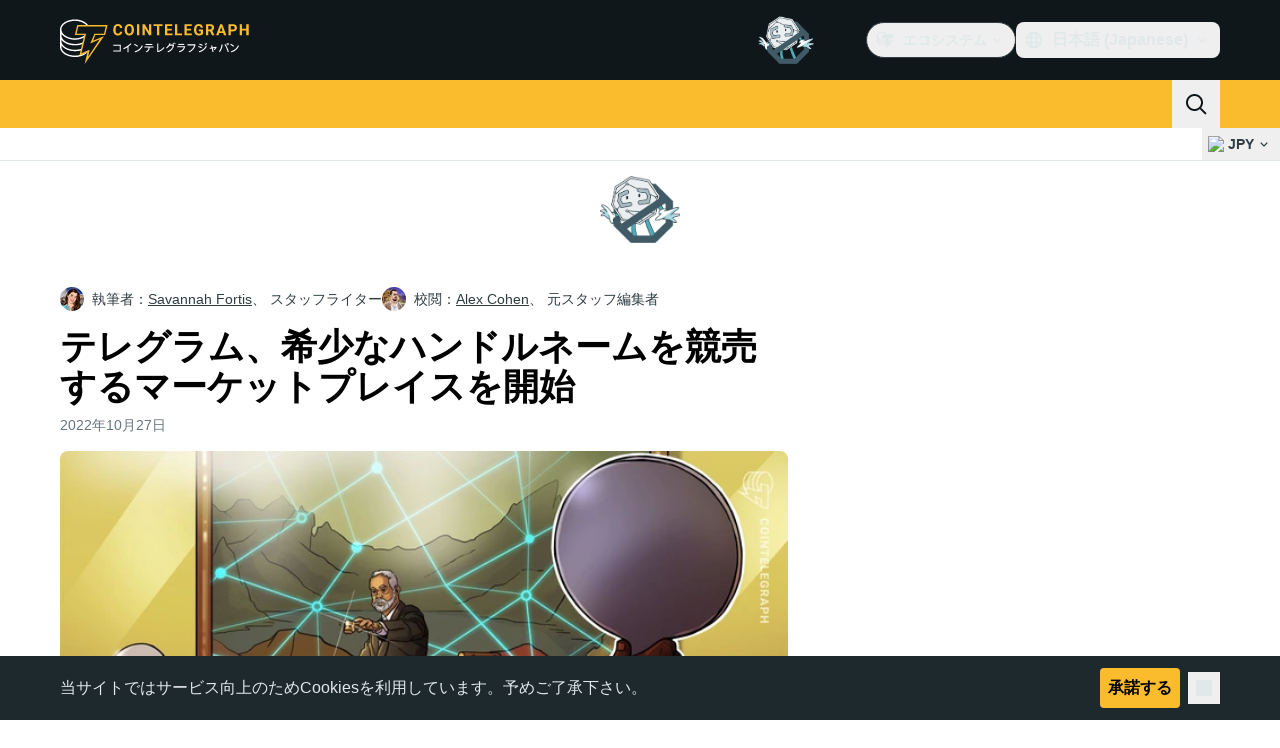

--- FILE ---
content_type: text/javascript; charset=utf-8
request_url: https://jp.cointelegraph.com/_duck/ducklings/BI8qXLAj.js
body_size: -786
content:
import{_ as i}from"./CL1dl-Zf.js";import"./BQPnIqZ_.js";import"./CcoY3Xme.js";import"./BGBF_hzw.js";import"./C9zeVl3o.js";import"./DiPFtPSx.js";import"./BAh8pmbC.js";import"./BKc4UPUb.js";import"./CkkZXkhO.js";import"./CzuydbEY.js";import"./Ej8TkzKD.js";try{let e=typeof window<"u"?window:typeof global<"u"?global:typeof globalThis<"u"?globalThis:typeof self<"u"?self:{},t=new e.Error().stack;t&&(e._sentryDebugIds=e._sentryDebugIds||{},e._sentryDebugIds[t]="33498626-efab-4b2c-a2d9-fc3e1d1bcebc",e._sentryDebugIdIdentifier="sentry-dbid-33498626-efab-4b2c-a2d9-fc3e1d1bcebc")}catch{}export{i as default};


--- FILE ---
content_type: image/svg+xml
request_url: https://jp.cointelegraph.com/_duck/img/mobile-stores/app-store-badge-jp.svg
body_size: 3646
content:
<svg width="120" height="48" viewBox="0 0 120 48" fill="none" xmlns="http://www.w3.org/2000/svg">
<g clip-path="url(#clip0_2032_33484)">
<path d="M0.5 8C0.5 3.85787 3.85786 0.5 8 0.5H112C116.142 0.5 119.5 3.85786 119.5 8V40C119.5 44.1421 116.142 47.5 112 47.5H8C3.85786 47.5 0.5 44.1421 0.5 40V8Z" fill="black"/>
<path d="M0.5 8C0.5 3.85787 3.85786 0.5 8 0.5H112C116.142 0.5 119.5 3.85786 119.5 8V40C119.5 44.1421 116.142 47.5 112 47.5H8C3.85786 47.5 0.5 44.1421 0.5 40V8Z" stroke="#303D43"/>
<g clip-path="url(#clip1_2032_33484)">
<path fill-rule="evenodd" clip-rule="evenodd" d="M26.1548 12.7202C26.2516 13.9844 25.8518 15.2366 25.0403 16.2108C24.6517 16.6942 24.1585 17.083 23.5978 17.3481C23.0372 17.6132 22.4237 17.7476 21.8035 17.7412C21.764 17.1333 21.8446 16.5235 22.0408 15.9467C22.2371 15.3699 22.5451 14.8375 22.9472 14.3798C23.7697 13.443 24.915 12.8504 26.1548 12.7202ZM28.4164 21.9216C28.0044 22.6476 27.7827 23.466 27.7719 24.3006C27.7729 25.2395 28.0503 26.1573 28.5694 26.9396C29.0885 27.7219 29.8264 28.3341 30.6911 28.6998C30.3512 29.8042 29.8387 30.8479 29.1727 31.7923C28.2784 33.1302 27.3406 34.4373 25.8522 34.4614C25.1444 34.4778 24.6665 34.2742 24.1686 34.0621C23.6493 33.8409 23.1081 33.6103 22.2612 33.6103C21.3631 33.6103 20.7977 33.8483 20.2523 34.0778C19.7811 34.2761 19.3248 34.4682 18.6818 34.4948C17.2644 34.5473 16.1811 33.0669 15.2542 31.7415C13.4016 29.0349 11.959 24.1139 13.893 20.7654C14.3395 19.9632 14.9861 19.2902 15.77 18.8121C16.5539 18.3341 17.4482 18.0672 18.3659 18.0376C19.1698 18.021 19.9413 18.3309 20.6176 18.6025C21.1348 18.8103 21.5964 18.9957 21.9744 18.9957C22.3067 18.9957 22.7554 18.8176 23.2784 18.6101C24.1022 18.2831 25.1102 17.8831 26.1373 17.9909C26.9245 18.0155 27.6951 18.2234 28.388 18.5979C29.0808 18.9725 29.6767 19.5034 30.1285 20.1486C29.4174 20.5857 28.8284 21.1957 28.4164 21.9216Z" fill="white"/>
<path d="M72.4959 22.591C71.0966 22.591 70.0727 21.8989 69.9548 20.8449L68.3265 20.8449C68.4293 22.7675 70.0208 23.9837 72.3781 23.9837C74.8974 23.9837 76.4806 22.7382 76.4806 20.7496C76.4806 19.1949 75.5754 18.3188 73.3945 17.8031L72.2234 17.5155C70.8533 17.177 70.2933 16.7348 70.2933 15.9834C70.2933 15.0405 71.1702 14.3926 72.4516 14.3926C73.733 14.3926 74.6099 15.0329 74.706 16.0936H76.3118C76.2599 14.2597 74.7202 13 72.4734 13C70.2047 13 68.6065 14.2596 68.6065 16.0936C68.6065 17.5748 69.5126 18.4876 71.4644 18.9591L72.842 19.2909C74.2195 19.6295 74.8013 20.1235 74.8013 20.9485C74.8013 21.8989 73.8367 22.591 72.4959 22.591Z" fill="white"/>
<path fill-rule="evenodd" clip-rule="evenodd" d="M40.7315 20.9335H44.7831L45.7553 23.8064H47.5007L43.6631 13.1772H41.8801L38.0425 23.8065H39.7585L40.7315 20.9335ZM44.3627 19.6078H41.1511L42.7352 14.9451H42.7795L44.3627 19.6078Z" fill="white"/>
<path fill-rule="evenodd" clip-rule="evenodd" d="M52.5544 23.8875C54.4996 23.8875 55.7885 22.3403 55.7885 19.9321C55.7885 17.5306 54.492 15.9758 52.5252 15.9759C52.0285 15.9598 51.5367 16.0788 51.1022 16.32C50.6677 16.5613 50.3067 16.9158 50.0576 17.3459H50.0284V16.0569H48.4886V26.3701H50.0794V22.5317H50.1161C50.3542 22.9639 50.7092 23.3202 51.1404 23.56C51.5717 23.7998 52.0617 23.9133 52.5544 23.8875ZM52.1056 17.3316C53.3427 17.3316 54.1535 18.3631 54.1535 19.9321C54.1535 21.5153 53.3427 22.5392 52.1056 22.5392C50.8902 22.5392 50.0727 21.4935 50.0727 19.9321C50.0727 18.3848 50.8902 17.3316 52.1056 17.3316Z" fill="white"/>
<path fill-rule="evenodd" clip-rule="evenodd" d="M64.3184 19.9321C64.3184 22.3403 63.029 23.8875 61.0839 23.8875C60.5911 23.9133 60.1011 23.7998 59.6699 23.56C59.2387 23.3202 58.8837 22.9639 58.6456 22.5317H58.6088V26.3701H57.0181V16.0569H58.5578V17.3459H58.5871C58.8361 16.9158 59.1971 16.5613 59.6316 16.32C60.0661 16.0788 60.5579 15.9598 61.0546 15.9759C63.0215 15.9758 64.3184 17.5306 64.3184 19.9321ZM62.6829 19.9321C62.6829 18.3631 61.8721 17.3316 60.635 17.3316C59.4196 17.3316 58.6021 18.3848 58.6021 19.9321C58.6021 21.4935 59.4196 22.5392 60.635 22.5392C61.8721 22.5392 62.6829 21.5153 62.6829 19.9321Z" fill="white"/>
<path d="M79.9153 14.2229V16.0569H81.389V17.3166H79.9153V21.5889C79.9153 22.2526 80.2104 22.5619 80.8582 22.5619C81.0332 22.5588 81.2078 22.5465 81.3815 22.5251V23.7773C81.0902 23.8317 80.7942 23.8563 80.4979 23.8508C78.9289 23.8508 78.3171 23.2615 78.3171 21.7586V17.3166H77.1903V16.0569H78.3171V14.2229L79.9153 14.2229Z" fill="white"/>
<path fill-rule="evenodd" clip-rule="evenodd" d="M85.917 15.9616C83.6777 15.9616 82.2416 17.4938 82.2416 19.9321C82.2416 22.3771 83.6635 23.9026 85.917 23.9026C88.1714 23.9026 89.5933 22.3771 89.5933 19.9321C89.5933 17.4938 88.1639 15.9616 85.917 15.9616ZM85.917 17.2723C87.206 17.2723 87.9725 18.2595 87.9725 19.9321C87.9725 21.6114 87.206 22.5911 85.917 22.5911C84.6281 22.5911 83.8616 21.6114 83.8616 19.9321C83.8616 18.267 84.6281 17.2723 85.917 17.2723Z" fill="white"/>
<path d="M90.9048 16.0569H92.422V17.3759H92.4587C92.5613 16.9639 92.8027 16.5998 93.1421 16.3449C93.4816 16.0899 93.8985 15.9596 94.3227 15.9757C94.506 15.9751 94.6888 15.995 94.8677 16.0351V17.523C94.6363 17.4523 94.3949 17.4198 94.153 17.4269C93.9219 17.4175 93.6915 17.4582 93.4777 17.5463C93.2638 17.6344 93.0715 17.7677 92.9141 17.9371C92.7566 18.1064 92.6376 18.3079 92.5654 18.5276C92.4931 18.7473 92.4693 18.9801 92.4954 19.2099V23.8064H90.9048V16.0569Z" fill="white"/>
<path fill-rule="evenodd" clip-rule="evenodd" d="M100.979 23.343C101.593 22.9067 102.027 22.2626 102.202 21.5303L100.691 21.5303C100.55 21.8805 100.3 22.1757 99.9774 22.3721C99.6549 22.5685 99.2777 22.6555 98.9018 22.6203C98.6157 22.6308 98.3306 22.5804 98.0655 22.4723C97.8003 22.3642 97.5612 22.2009 97.3641 21.9933C97.1669 21.7857 97.0161 21.5385 96.9218 21.2681C96.8275 20.9978 96.7918 20.7105 96.8171 20.4253V20.3291H102.29V19.7841C102.29 17.4344 100.942 15.9616 98.7981 15.9616C96.6181 15.9616 95.2113 17.5381 95.2113 19.9689C95.2113 22.3921 96.6106 23.9026 98.865 23.9026C99.6141 23.9781 100.365 23.7792 100.979 23.343ZM100.699 19.2174H96.8246C96.8239 18.9583 96.8746 18.7017 96.9736 18.4624C97.0726 18.223 97.2181 18.0056 97.4016 17.8228C97.5851 17.6399 97.8029 17.4952 98.0426 17.397C98.2823 17.2988 98.5391 17.249 98.7981 17.2505C99.0549 17.245 99.3101 17.2926 99.5476 17.3904C99.7851 17.4882 99.9998 17.634 100.178 17.8186C100.357 18.0033 100.495 18.2229 100.585 18.4636C100.674 18.7043 100.713 18.9609 100.699 19.2174Z" fill="white"/>
<path d="M40.0522 35.1904L40.1182 34.371C40.4254 34.4702 40.746 34.5212 41.0688 34.5224C41.3608 34.5224 41.4736 34.4941 41.6152 34.2958C41.9595 33.5752 42.1087 32.7768 42.0479 31.9804C42.0479 31.1328 41.7847 30.8876 41.1162 30.8876C40.9809 30.8876 40.8306 30.8955 40.665 30.9042L40.6074 30.9072C40.2477 32.3693 39.6499 33.7622 38.8379 35.0302L38.0561 34.6063C38.8188 33.5105 39.3769 32.2857 39.7036 30.9911C39.1878 31.0469 38.6756 31.132 38.1694 31.246L38 30.4169C38.5742 30.3134 39.2612 30.2196 39.9014 30.163C40.033 29.5379 40.1304 28.9061 40.1934 28.2704L41.1162 28.3739C41.0312 28.9481 40.9277 29.5233 40.7959 30.0878H41.1631C42.3589 30.0878 42.9331 30.6806 42.9331 31.9423C42.985 32.905 42.7974 33.8657 42.3872 34.7382C42.2791 34.9387 42.1143 35.1029 41.9133 35.2101C41.7123 35.3173 41.4841 35.3627 41.2573 35.3407C40.8511 35.338 40.4466 35.2876 40.0522 35.1904Z" fill="white"/>
<path d="M43.0835 30.1162L43.771 29.6542C44.7242 30.5737 45.2985 31.8168 45.3808 33.1386L44.477 33.2793C44.4704 32.6852 44.3435 32.0987 44.104 31.5551C43.8645 31.0115 43.5173 30.522 43.0835 30.1162Z" fill="white"/>
<path d="M48.3144 34.4746L48.5024 35.3222C48.5814 35.3222 48.6679 35.3249 48.75 35.3274C48.8247 35.3297 48.8963 35.3319 48.9547 35.3319C51.4869 35.3319 52.5416 34.5126 52.5416 33.1757C52.5416 32.121 51.7603 31.4716 50.4986 31.4716C49.5755 31.511 48.6833 31.8151 47.9283 32.3476C47.8679 31.4724 48.1215 30.6043 48.6436 29.8993L47.8057 29.6269C47.15 30.6803 46.868 31.9239 47.0054 33.1572L47.7305 33.4775C48.4067 32.7551 49.3247 32.3061 50.31 32.2158C51.2139 32.2158 51.6186 32.5732 51.6186 33.1943C51.6186 33.9765 50.9126 34.5029 49.0488 34.5029C48.8603 34.5029 48.5498 34.4941 48.3144 34.4746Z" fill="white"/>
<path d="M47.8623 28.2421L47.6269 29.0712C48.8861 29.2385 50.1276 29.519 51.3364 29.9091L51.5625 29.0898C50.3515 28.717 49.1148 28.4337 47.8623 28.2421Z" fill="white"/>
<path d="M55.2681 34.6728C56.2389 34.3532 57.111 33.7889 57.8003 33.0341C57.2543 32.5816 56.6647 32.1844 56.04 31.8486L56.5576 31.1992C57.1874 31.5195 57.7861 31.8974 58.3462 32.3281C58.796 31.6721 59.1098 30.9326 59.269 30.1533H56.8682C56.3165 31.0469 55.6234 31.8451 54.8159 32.5166L54.1284 31.9238C55.2906 30.9651 56.1911 29.7278 56.7461 28.3271L57.6499 28.5439L57.6132 28.6376C57.5217 28.8716 57.4284 29.1101 57.3203 29.3349H59.6553L60.3238 29.6455C60.1616 30.9233 59.6568 32.1335 58.8629 33.1478C58.069 34.1621 57.0155 34.9428 55.814 35.4072L55.2681 34.6728Z" fill="white"/>
<path d="M59.2407 28.1015L59.768 27.8466C60.0357 28.205 60.2601 28.5938 60.4365 29.0048L59.8432 29.2783C59.6939 28.8617 59.4914 28.4662 59.2407 28.1015Z" fill="white"/>
<path d="M60.4175 28.0068L60.9541 27.7529C61.2254 28.1224 61.4559 28.5203 61.6416 28.9394L61.0483 29.1933C60.8906 28.772 60.6785 28.3732 60.4175 28.0068Z" fill="white"/>
<path d="M64.0571 34.6064L64.5371 35.3691C67.3994 34.6162 68.2934 32.5732 68.4067 29.8994L67.5405 29.6543H65.7798V28.2705H64.8291V29.6543H62.4658V32.3476H63.417V30.455H67.3711C67.4351 31.4355 67.1308 32.4045 66.5178 33.1723C65.9049 33.9402 65.0273 34.4516 64.0571 34.6064Z" fill="white"/>
<path d="M70.2383 29.7207L70.7656 28.9482C71.5892 29.3247 72.3662 29.7956 73.081 30.3515L72.4785 31.1611C71.7926 30.5924 71.0404 30.1088 70.2383 29.7207Z" fill="white"/>
<path d="M70.417 34.3623C71.5689 34.1889 72.6628 33.7431 73.6077 33.0618C74.5526 32.3805 75.3212 31.4834 75.8496 30.4453L76.4707 31.1425C75.897 32.2146 75.0854 33.141 74.0982 33.8507C73.1109 34.5605 71.9743 35.0348 70.7754 35.2373L70.417 34.3623Z" fill="white"/>
<path fill-rule="evenodd" clip-rule="evenodd" d="M78.2646 34.8144H84.1865L84.1865 29.2119H78.2646V34.8144ZM79.1973 33.9482V30.0781H83.2451V33.9482H79.1973Z" fill="white"/>
<path d="M92.665 32.2998H86.0088V31.3398H92.665V32.2998Z" fill="white"/>
<path d="M95.8613 28.2988H94.9297V35.3222H95.8614V31.6884C96.9251 32.1582 97.9512 32.709 98.9307 33.3359L99.458 32.5078C98.3022 31.8257 97.1004 31.2246 95.8613 30.7089V28.2988Z" fill="white"/>
<path d="M97.6973 28.5439L97.1416 28.8076C97.4007 29.2092 97.6066 29.6429 97.7539 30.0976L98.3662 29.8242C98.1939 29.3728 97.9694 28.9431 97.6973 28.5439Z" fill="white"/>
<path d="M98.7803 28.1386L98.2149 28.4023C98.4848 28.8047 98.7061 29.2377 98.874 29.6923L99.4863 29.4189C99.3031 28.9654 99.0661 28.5356 98.7803 28.1386Z" fill="white"/>
</g>
</g>
<defs>
<clipPath id="clip0_2032_33484">
<rect width="120" height="48" fill="white"/>
</clipPath>
<clipPath id="clip1_2032_33484">
<rect width="100" height="32" fill="white" transform="translate(10 8)"/>
</clipPath>
</defs>
</svg>


--- FILE ---
content_type: text/javascript; charset=utf-8
request_url: https://jp.cointelegraph.com/_duck/ducklings/D2GaBnd5.js
body_size: 5254
content:
import{cz as de,cA as le,cq as ce,cB as fe,cC as pe,cD as me,cE as ve,at as ye,cF as ge,cG as be,cH as he,aG as Ee,bw as Y,cI as we,cJ as Ce,aC as Oe,cK as De,cL as Se,cM as Be,cN as Ae,cO as Re,cP as Me,aS as Fe,cQ as Te,c4 as _e,cR as ke,l as K,cS as Pe,C as h,as as N,c as Ie,ao as $e,cT as Ke,cU as Ne,cV as Le,cW as Ve,bM as Ue,cX as We,ay as He,a8 as L,bb as xe,cY as je,d as C,cZ as ze,c_ as Ye,c$ as Ge,d0 as Xe,d1 as qe,d2 as Qe,d3 as Je,d4 as Ze,d5 as et,d6 as tt,d7 as st,aR as ot,cd as at,d8 as nt,d9 as rt,bu as G,bn as it,da as ut,db as dt,dc as lt,dd as ct,de as ft,df as pt,dg as mt,dh as vt,di as yt,a4 as gt,dj as bt,dk as ht,dl as Et,dm as wt,aD as Ct,dn as Ot,dp as Dt,dq as St,cw as Bt,ci as At,b5 as Rt,E as B,_ as V,n as Mt,bt as X,bD as Ft,dr as Tt,ds as _t,aJ as kt,dt as Pt,du as It,dv as $t,N as q,dw as Kt,dx as Nt,ce as Lt,dy as Vt,a1 as Q,dz as Ut,Q as Wt,o as E,dA as Ht,a3 as xt,dB as jt,dC as zt,dD as Yt,k as J,bo as Gt,L as O,dE as Xt,dF as qt,aw as Qt,r as w,dG as Jt,dH as Zt,aI as es,dI as ts,dJ as ss,dK as os,dL as as,dM as ns,s as rs,cf as is,M as us,dN as ds,dO as ls,dP as cs,Y as fs,ct as ps,dQ as ms,bE as vs,t as ys,b6 as Z,e as gs,dR as bs,dS as hs,F as u,cc as Es,bT as ws,bd as Cs,dT as Os,aM as ee,b0 as Ds,dU as Ss,dV as Bs,aH as As,b1 as Rs,dW as Ms,ca as Fs,bU as Ts,dX as _s,dY as ks,dZ as Ps,aL as Is,d_ as $s,d$ as Ks,b8 as U,a2 as $,cg as Ns,O as Ls,au as Vs,D as g,e0 as Us,aK as Ws,e1 as Hs,e2 as xs,aE as js,e3 as zs,bY as te,bX as Ys,e4 as Gs,B as A,cs as se,ch as Xs,e5 as qs,e6 as Qs,e7 as Js,e8 as H,e9 as Zs,ea as eo}from"./BQPnIqZ_.js";import{f as S,g as F,A as k,b as to,c as so,d as P,E as x,P as oe,e as oo,_ as ao,u as W,a as ae}from"./D_2xUp0r.js";try{let t=typeof window<"u"?window:typeof global<"u"?global:typeof globalThis<"u"?globalThis:typeof self<"u"?self:{},s=new t.Error().stack;s&&(t._sentryDebugIds=t._sentryDebugIds||{},t._sentryDebugIds[s]="699e1a33-ddaf-4597-a6d0-b61c8a1e3f6f",t._sentryDebugIdIdentifier="sentry-dbid-699e1a33-ddaf-4597-a6d0-b61c8a1e3f6f")}catch{}/**
* vue v3.5.17
* (c) 2018-present Yuxi (Evan) You and Vue contributors
* @license MIT
**/const no=()=>{},ro=Object.freeze(Object.defineProperty({__proto__:null,BaseTransition:de,BaseTransitionPropsValidators:le,Comment:ce,DeprecationTypes:fe,EffectScope:pe,ErrorCodes:me,ErrorTypeStrings:ve,Fragment:ye,KeepAlive:ge,ReactiveEffect:be,Static:he,Suspense:Ee,Teleport:Y,Text:we,TrackOpTypes:Ce,Transition:Oe,TransitionGroup:De,TriggerOpTypes:Se,VueElement:Be,assertNumber:Ae,callWithAsyncErrorHandling:Re,callWithErrorHandling:Me,camelize:Fe,capitalize:Te,cloneVNode:_e,compatUtils:ke,compile:no,computed:K,createApp:Pe,createBlock:h,createCommentVNode:N,createElementBlock:Ie,createElementVNode:$e,createHydrationRenderer:Ke,createPropsRestProxy:Ne,createRenderer:Le,createSSRApp:Ve,createSlots:Ue,createStaticVNode:We,createTextVNode:He,createVNode:L,customRef:xe,defineAsyncComponent:je,defineComponent:C,defineCustomElement:ze,defineEmits:Ye,defineExpose:Ge,defineModel:Xe,defineOptions:qe,defineProps:Qe,defineSSRCustomElement:Je,defineSlots:Ze,devtools:et,effect:tt,effectScope:st,getCurrentInstance:ot,getCurrentScope:at,getCurrentWatcher:nt,getTransitionRawChildren:rt,guardReactiveProps:G,h:it,handleError:ut,hasInjectionContext:dt,hydrate:lt,hydrateOnIdle:ct,hydrateOnInteraction:ft,hydrateOnMediaQuery:pt,hydrateOnVisible:mt,initCustomFormatter:vt,initDirectivesForSSR:yt,inject:gt,isMemoSame:bt,isProxy:ht,isReactive:Et,isReadonly:wt,isRef:Ct,isRuntimeOnly:Ot,isShallow:Dt,isVNode:St,markRaw:Bt,mergeDefaults:At,mergeModels:Rt,mergeProps:B,nextTick:V,normalizeClass:Mt,normalizeProps:X,normalizeStyle:Ft,onActivated:Tt,onBeforeMount:_t,onBeforeUnmount:kt,onBeforeUpdate:Pt,onDeactivated:It,onErrorCaptured:$t,onMounted:q,onRenderTracked:Kt,onRenderTriggered:Nt,onScopeDispose:Lt,onServerPrefetch:Vt,onUnmounted:Q,onUpdated:Ut,onWatcherCleanup:Wt,openBlock:E,popScopeId:Ht,provide:xt,proxyRefs:jt,pushScopeId:zt,queuePostFlushCb:Yt,reactive:J,readonly:Gt,ref:O,registerRuntimeCompiler:Xt,render:qt,renderList:Qt,renderSlot:w,resolveComponent:Jt,resolveDirective:Zt,resolveDynamicComponent:es,resolveFilter:ts,resolveTransitionHooks:ss,setBlockTracking:os,setDevtoolsHook:as,setTransitionHooks:ns,shallowReactive:rs,shallowReadonly:is,shallowRef:us,ssrContextKey:ds,ssrUtils:ls,stop:cs,toDisplayString:fs,toHandlerKey:ps,toHandlers:ms,toRaw:vs,toRef:ys,toRefs:Z,toValue:gs,transformVNodeArgs:bs,triggerRef:hs,unref:u,useAttrs:Es,useCssModule:ws,useCssVars:Cs,useHost:Os,useId:ee,useModel:Ds,useSSRContext:Ss,useShadowRoot:Bs,useSlots:As,useTemplateRef:Rs,useTransitionState:Ms,vModelCheckbox:Fs,vModelDynamic:Ts,vModelRadio:_s,vModelSelect:ks,vModelText:Ps,vShow:Is,version:$s,warn:Ks,watch:U,watchEffect:$,watchPostEffect:Ns,watchSyncEffect:Ls,withAsyncContext:Vs,withCtx:g,withDefaults:Us,withDirectives:Ws,withKeys:Hs,withMemo:xs,withModifiers:js,withScopeId:zs},Symbol.toStringTag,{value:"Module"})),[ne,Mo]=te("ConfigProvider");let io=0;function j(t,s="reka"){var a;const e=ne({useId:void 0});return Object.hasOwn(ro,"useId")?`${s}-${(a=ee)==null?void 0:a()}`:e.useId?`${s}-${e.useId()}`:`${s}-${++io}`}const[M,uo]=te("DialogRoot"),Fo=C({inheritAttrs:!1,__name:"DialogRoot",props:{open:{type:Boolean,default:void 0},defaultOpen:{type:Boolean,default:!1},modal:{type:Boolean,default:!0}},emits:["update:open"],setup(t,{emit:s}){const e=t,n=Ys(e,"open",s,{defaultValue:e.defaultOpen,passive:e.open===void 0}),f=O(),p=O(),{modal:c}=Z(e);return uo({open:n,modal:c,openModal:()=>{n.value=!0},onOpenChange:i=>{n.value=i},onOpenToggle:()=>{n.value=!n.value},contentId:"",titleId:"",descriptionId:"",triggerElement:f,contentElement:p}),(i,d)=>w(i.$slots,"default",{open:u(n),close:()=>n.value=!1})}});function lo(t){return t?"open":"closed"}const co=Gs(()=>O([]));function fo(){const t=co();return{add(s){const e=t.value[0];s!==e&&(e==null||e.pause()),t.value=z(t.value,s),t.value.unshift(s)},remove(s){var e;t.value=z(t.value,s),(e=t.value[0])==null||e.resume()}}}function z(t,s){const e=[...t],a=e.indexOf(s);return a!==-1&&e.splice(a,1),e}function po(t){return t.filter(s=>s.tagName!=="A")}const mo=C({__name:"FocusScope",props:{loop:{type:Boolean,default:!1},trapped:{type:Boolean,default:!1},asChild:{type:Boolean},as:{}},emits:["mountAutoFocus","unmountAutoFocus"],setup(t,{emit:s}){const e=t,a=s,{currentRef:n,currentElement:f}=A(),p=O(null),c=fo(),i=J({paused:!1,pause(){this.paused=!0},resume(){this.paused=!1}});$(r=>{if(!se)return;const o=f.value;if(!e.trapped)return;function l(b){if(i.paused||!o)return;const D=b.target;o.contains(D)?p.value=D:S(p.value,{select:!0})}function m(b){if(i.paused||!o)return;const D=b.relatedTarget;D!==null&&(o.contains(D)||S(p.value,{select:!0}))}function v(b){o.contains(p.value)||S(o)}document.addEventListener("focusin",l),document.addEventListener("focusout",m);const y=new MutationObserver(v);o&&y.observe(o,{childList:!0,subtree:!0}),r(()=>{document.removeEventListener("focusin",l),document.removeEventListener("focusout",m),y.disconnect()})}),$(async r=>{const o=f.value;if(await V(),!o)return;c.add(i);const l=F();if(!o.contains(l)){const v=new CustomEvent(k,x);o.addEventListener(k,y=>a("mountAutoFocus",y)),o.dispatchEvent(v),v.defaultPrevented||(to(po(so(o)),{select:!0}),F()===l&&S(o))}r(()=>{o.removeEventListener(k,b=>a("mountAutoFocus",b));const v=new CustomEvent(P,x),y=b=>{a("unmountAutoFocus",b)};o.addEventListener(P,y),o.dispatchEvent(v),setTimeout(()=>{v.defaultPrevented||S(l??document.body,{select:!0}),o.removeEventListener(P,y),c.remove(i)},0)})});function d(r){if(!e.loop&&!e.trapped||i.paused)return;const o=r.key==="Tab"&&!r.altKey&&!r.ctrlKey&&!r.metaKey,l=F();if(o&&l){const m=r.currentTarget,[v,y]=oo(m);v&&y?!r.shiftKey&&l===y?(r.preventDefault(),e.loop&&S(v,{select:!0})):r.shiftKey&&l===v&&(r.preventDefault(),e.loop&&S(y,{select:!0})):l===m&&r.preventDefault()}}return(r,o)=>(E(),h(u(oe),{ref_key:"currentRef",ref:n,tabindex:"-1","as-child":r.asChild,as:r.as,onKeydown:d},{default:g(()=>[w(r.$slots,"default")]),_:3},8,["as-child","as"]))}}),re=C({__name:"DialogContentImpl",props:{forceMount:{type:Boolean},trapFocus:{type:Boolean},disableOutsidePointerEvents:{type:Boolean},asChild:{type:Boolean},as:{}},emits:["escapeKeyDown","pointerDownOutside","focusOutside","interactOutside","openAutoFocus","closeAutoFocus"],setup(t,{emit:s}){const e=t,a=s,n=M(),{forwardRef:f,currentElement:p}=A();return n.titleId||(n.titleId=j(void 0,"reka-dialog-title")),n.descriptionId||(n.descriptionId=j(void 0,"reka-dialog-description")),q(()=>{n.contentElement=p,F()!==document.body&&(n.triggerElement.value=F())}),(c,i)=>(E(),h(u(mo),{"as-child":"",loop:"",trapped:e.trapFocus,onMountAutoFocus:i[5]||(i[5]=d=>a("openAutoFocus",d)),onUnmountAutoFocus:i[6]||(i[6]=d=>a("closeAutoFocus",d))},{default:g(()=>[L(u(ao),B({id:u(n).contentId,ref:u(f),as:c.as,"as-child":c.asChild,"disable-outside-pointer-events":c.disableOutsidePointerEvents,role:"dialog","aria-describedby":u(n).descriptionId,"aria-labelledby":u(n).titleId,"data-state":u(lo)(u(n).open.value)},c.$attrs,{onDismiss:i[0]||(i[0]=d=>u(n).onOpenChange(!1)),onEscapeKeyDown:i[1]||(i[1]=d=>a("escapeKeyDown",d)),onFocusOutside:i[2]||(i[2]=d=>a("focusOutside",d)),onInteractOutside:i[3]||(i[3]=d=>a("interactOutside",d)),onPointerDownOutside:i[4]||(i[4]=d=>a("pointerDownOutside",d))}),{default:g(()=>[w(c.$slots,"default")]),_:3},16,["id","as","as-child","disable-outside-pointer-events","aria-describedby","aria-labelledby","data-state"])]),_:3},8,["trapped"]))}});var vo=function(t){if(typeof document>"u")return null;var s=Array.isArray(t)?t[0]:t;return s.ownerDocument.body},R=new WeakMap,T=new WeakMap,_={},I=0,ie=function(t){return t&&(t.host||ie(t.parentNode))},yo=function(t,s){return s.map(function(e){if(t.contains(e))return e;var a=ie(e);return a&&t.contains(a)?a:(console.error("aria-hidden",e,"in not contained inside",t,". Doing nothing"),null)}).filter(function(e){return!!e})},go=function(t,s,e,a){var n=yo(s,Array.isArray(t)?t:[t]);_[e]||(_[e]=new WeakMap);var f=_[e],p=[],c=new Set,i=new Set(n),d=function(o){!o||c.has(o)||(c.add(o),d(o.parentNode))};n.forEach(d);var r=function(o){!o||i.has(o)||Array.prototype.forEach.call(o.children,function(l){if(c.has(l))r(l);else try{var m=l.getAttribute(a),v=m!==null&&m!=="false",y=(R.get(l)||0)+1,b=(f.get(l)||0)+1;R.set(l,y),f.set(l,b),p.push(l),y===1&&v&&T.set(l,!0),b===1&&l.setAttribute(e,"true"),v||l.setAttribute(a,"true")}catch(D){console.error("aria-hidden: cannot operate on ",l,D)}})};return r(s),c.clear(),I++,function(){p.forEach(function(o){var l=R.get(o)-1,m=f.get(o)-1;R.set(o,l),f.set(o,m),l||(T.has(o)||o.removeAttribute(a),T.delete(o)),m||o.removeAttribute(e)}),I--,I||(R=new WeakMap,R=new WeakMap,T=new WeakMap,_={})}},bo=function(t,s,e){e===void 0&&(e="data-aria-hidden");var a=Array.from(Array.isArray(t)?t:[t]),n=vo(t);return n?(a.push.apply(a,Array.from(n.querySelectorAll("[aria-live], script"))),go(a,n,e,"aria-hidden")):function(){return null}};function ho(t){let s;U(()=>Xs(t),e=>{e?s=bo(e):s&&s()}),Q(()=>{s&&s()})}const Eo=C({__name:"DialogContentModal",props:{forceMount:{type:Boolean},trapFocus:{type:Boolean},disableOutsidePointerEvents:{type:Boolean},asChild:{type:Boolean},as:{}},emits:["escapeKeyDown","pointerDownOutside","focusOutside","interactOutside","openAutoFocus","closeAutoFocus"],setup(t,{emit:s}){const e=t,a=s,n=M(),f=W(a),{forwardRef:p,currentElement:c}=A();return ho(c),(i,d)=>(E(),h(re,B({...e,...u(f)},{ref:u(p),"trap-focus":u(n).open.value,"disable-outside-pointer-events":!0,onCloseAutoFocus:d[0]||(d[0]=r=>{var o;r.defaultPrevented||(r.preventDefault(),(o=u(n).triggerElement.value)==null||o.focus())}),onPointerDownOutside:d[1]||(d[1]=r=>{const o=r.detail.originalEvent,l=o.button===0&&o.ctrlKey===!0;(o.button===2||l)&&r.preventDefault()}),onFocusOutside:d[2]||(d[2]=r=>{r.preventDefault()})}),{default:g(()=>[w(i.$slots,"default")]),_:3},16,["trap-focus"]))}}),wo=C({__name:"DialogContentNonModal",props:{forceMount:{type:Boolean},trapFocus:{type:Boolean},disableOutsidePointerEvents:{type:Boolean},asChild:{type:Boolean},as:{}},emits:["escapeKeyDown","pointerDownOutside","focusOutside","interactOutside","openAutoFocus","closeAutoFocus"],setup(t,{emit:s}){const e=t,n=W(s);A();const f=M(),p=O(!1),c=O(!1);return(i,d)=>(E(),h(re,B({...e,...u(n)},{"trap-focus":!1,"disable-outside-pointer-events":!1,onCloseAutoFocus:d[0]||(d[0]=r=>{var o;r.defaultPrevented||(p.value||(o=u(f).triggerElement.value)==null||o.focus(),r.preventDefault()),p.value=!1,c.value=!1}),onInteractOutside:d[1]||(d[1]=r=>{var m;r.defaultPrevented||(p.value=!0,r.detail.originalEvent.type==="pointerdown"&&(c.value=!0));const o=r.target;((m=u(f).triggerElement.value)==null?void 0:m.contains(o))&&r.preventDefault(),r.detail.originalEvent.type==="focusin"&&c.value&&r.preventDefault()})}),{default:g(()=>[w(i.$slots,"default")]),_:3},16))}}),To=C({__name:"DialogContent",props:{forceMount:{type:Boolean},trapFocus:{type:Boolean},disableOutsidePointerEvents:{type:Boolean},asChild:{type:Boolean},as:{}},emits:["escapeKeyDown","pointerDownOutside","focusOutside","interactOutside","openAutoFocus","closeAutoFocus"],setup(t,{emit:s}){const e=t,a=s,n=M(),f=W(a),{forwardRef:p}=A();return(c,i)=>(E(),h(u(ae),{present:c.forceMount||u(n).open.value},{default:g(()=>[u(n).modal.value?(E(),h(Eo,B({key:0,ref:u(p)},{...e,...u(f),...c.$attrs}),{default:g(()=>[w(c.$slots,"default")]),_:3},16)):(E(),h(wo,B({key:1,ref:u(p)},{...e,...u(f),...c.$attrs}),{default:g(()=>[w(c.$slots,"default")]),_:3},16))]),_:3},8,["present"]))}}),Co=qs(()=>{const t=O(new Map),s=O(),e=K(()=>{for(const p of t.value.values())if(p)return!0;return!1}),a=ne({scrollBody:O(!0)});let n=null;const f=()=>{document.body.style.paddingRight="",document.body.style.marginRight="",document.body.style.pointerEvents="",document.documentElement.style.removeProperty("--scrollbar-width"),document.body.style.overflow=s.value??"",H&&(n==null||n()),s.value=void 0};return U(e,(p,c)=>{var o;if(!se)return;if(!p){c&&f();return}s.value===void 0&&(s.value=document.body.style.overflow);const i=window.innerWidth-document.documentElement.clientWidth,d={padding:i,margin:0},r=(o=a.scrollBody)!=null&&o.value?typeof a.scrollBody.value=="object"?Js({padding:a.scrollBody.value.padding===!0?i:a.scrollBody.value.padding,margin:a.scrollBody.value.margin===!0?i:a.scrollBody.value.margin},d):d:{padding:0,margin:0};i>0&&(document.body.style.paddingRight=typeof r.padding=="number"?`${r.padding}px`:String(r.padding),document.body.style.marginRight=typeof r.margin=="number"?`${r.margin}px`:String(r.margin),document.documentElement.style.setProperty("--scrollbar-width",`${i}px`),document.body.style.overflow="hidden"),H&&(n=Zs(document,"touchmove",l=>Do(l),{passive:!1})),V(()=>{document.body.style.pointerEvents="none",document.body.style.overflow="hidden"})},{immediate:!0,flush:"sync"}),t});function Oo(t){const s=Math.random().toString(36).substring(2,7),e=Co();e.value.set(s,t);const a=K({get:()=>e.value.get(s)??!1,set:n=>e.value.set(s,n)});return Qs(()=>{e.value.delete(s)}),a}function ue(t){const s=window.getComputedStyle(t);if(s.overflowX==="scroll"||s.overflowY==="scroll"||s.overflowX==="auto"&&t.clientWidth<t.scrollWidth||s.overflowY==="auto"&&t.clientHeight<t.scrollHeight)return!0;{const e=t.parentNode;return!(e instanceof Element)||e.tagName==="BODY"?!1:ue(e)}}function Do(t){const s=t||window.event,e=s.target;return e instanceof Element&&ue(e)?!1:s.touches.length>1?!0:(s.preventDefault&&s.cancelable&&s.preventDefault(),!1)}const So=C({__name:"DialogOverlayImpl",props:{asChild:{type:Boolean},as:{}},setup(t){const s=M();return Oo(!0),A(),(e,a)=>(E(),h(u(oe),{as:e.as,"as-child":e.asChild,"data-state":u(s).open.value?"open":"closed",style:{"pointer-events":"auto"}},{default:g(()=>[w(e.$slots,"default")]),_:3},8,["as","as-child","data-state"]))}}),_o=C({__name:"DialogOverlay",props:{forceMount:{type:Boolean},asChild:{type:Boolean},as:{}},setup(t){const s=M(),{forwardRef:e}=A();return(a,n)=>{var f;return(f=u(s))!=null&&f.modal.value?(E(),h(u(ae),{key:0,present:a.forceMount||u(s).open.value},{default:g(()=>[L(So,B(a.$attrs,{ref:u(e),as:a.as,"as-child":a.asChild}),{default:g(()=>[w(a.$slots,"default")]),_:3},16,["as","as-child"])]),_:3},8,["present"])):N("",!0)}}}),Bo=C({__name:"Teleport",props:{to:{default:"body"},disabled:{type:Boolean},defer:{type:Boolean},forceMount:{type:Boolean}},setup(t){const s=eo();return(e,a)=>u(s)||e.forceMount?(E(),h(Y,{key:0,to:e.to,disabled:e.disabled,defer:e.defer},[w(e.$slots,"default")],8,["to","disabled","defer"])):N("",!0)}}),ko=C({__name:"DialogPortal",props:{to:{},disabled:{type:Boolean},defer:{type:Boolean},forceMount:{type:Boolean}},setup(t){const s=t;return(e,a)=>(E(),h(u(Bo),X(G(s)),{default:g(()=>[w(e.$slots,"default")]),_:3},16))}});export{Fo as _,ko as a,_o as b,To as c,Bo as d,mo as e,Oo as f,ho as g,M as i,j as u};
